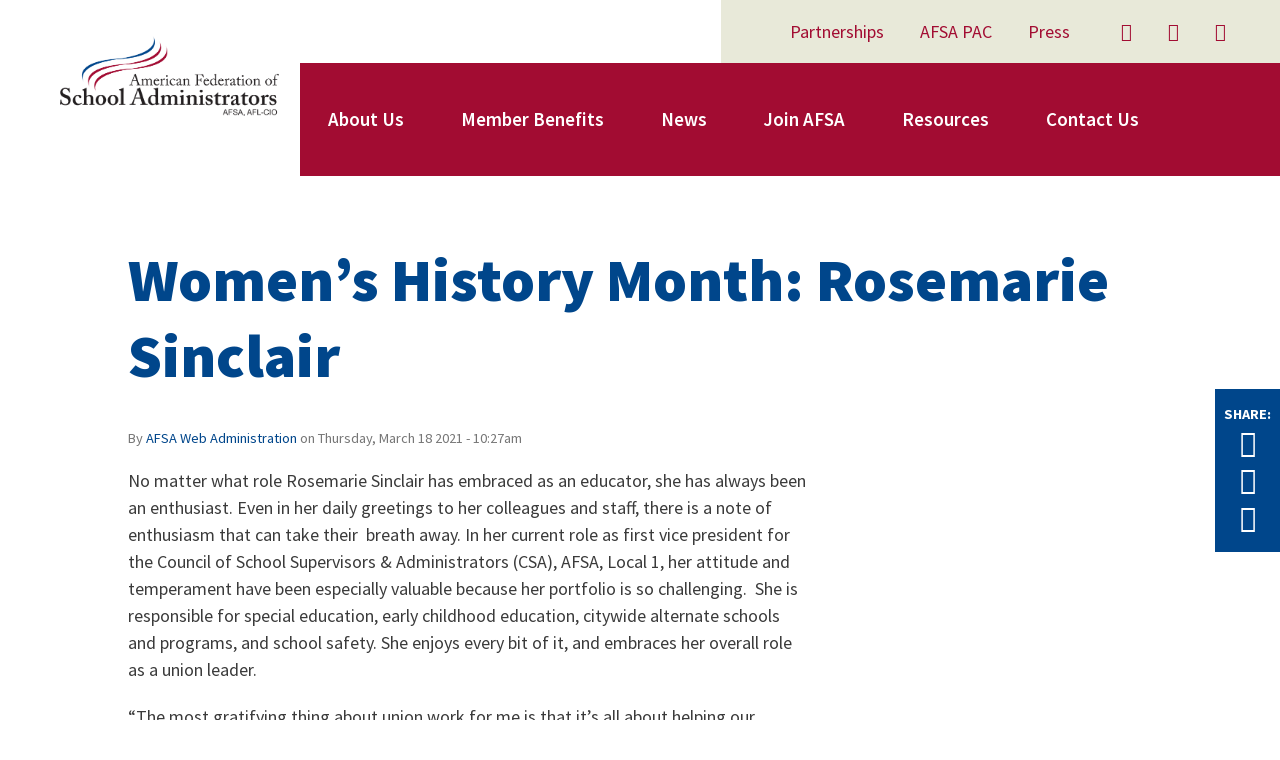

--- FILE ---
content_type: text/html; charset=utf-8
request_url: https://www.theschoolleader.org/news/women-s-history-month-rosemarie-sinclair
body_size: 26850
content:
<!DOCTYPE html>
<html xmlns="http://www.w3.org/1999/xhtml" xml:lang="en" version="XHTML+RDFa 1.0" dir="ltr"
  xmlns:og="http://ogp.me/ns#">

<head profile="http://www.w3.org/1999/xhtml/vocab">
  <meta http-equiv="Content-Type" content="text/html; charset=utf-8" /><script type="text/javascript">(window.NREUM||(NREUM={})).init={ajax:{deny_list:["bam.nr-data.net"]},feature_flags:["soft_nav"]};(window.NREUM||(NREUM={})).loader_config={licenseKey:"d30653c844",applicationID:"305476687",browserID:"305484161"};;/*! For license information please see nr-loader-rum-1.308.0.min.js.LICENSE.txt */
(()=>{var e,t,r={163:(e,t,r)=>{"use strict";r.d(t,{j:()=>E});var n=r(384),i=r(1741);var a=r(2555);r(860).K7.genericEvents;const s="experimental.resources",o="register",c=e=>{if(!e||"string"!=typeof e)return!1;try{document.createDocumentFragment().querySelector(e)}catch{return!1}return!0};var d=r(2614),u=r(944),l=r(8122);const f="[data-nr-mask]",g=e=>(0,l.a)(e,(()=>{const e={feature_flags:[],experimental:{allow_registered_children:!1,resources:!1},mask_selector:"*",block_selector:"[data-nr-block]",mask_input_options:{color:!1,date:!1,"datetime-local":!1,email:!1,month:!1,number:!1,range:!1,search:!1,tel:!1,text:!1,time:!1,url:!1,week:!1,textarea:!1,select:!1,password:!0}};return{ajax:{deny_list:void 0,block_internal:!0,enabled:!0,autoStart:!0},api:{get allow_registered_children(){return e.feature_flags.includes(o)||e.experimental.allow_registered_children},set allow_registered_children(t){e.experimental.allow_registered_children=t},duplicate_registered_data:!1},browser_consent_mode:{enabled:!1},distributed_tracing:{enabled:void 0,exclude_newrelic_header:void 0,cors_use_newrelic_header:void 0,cors_use_tracecontext_headers:void 0,allowed_origins:void 0},get feature_flags(){return e.feature_flags},set feature_flags(t){e.feature_flags=t},generic_events:{enabled:!0,autoStart:!0},harvest:{interval:30},jserrors:{enabled:!0,autoStart:!0},logging:{enabled:!0,autoStart:!0},metrics:{enabled:!0,autoStart:!0},obfuscate:void 0,page_action:{enabled:!0},page_view_event:{enabled:!0,autoStart:!0},page_view_timing:{enabled:!0,autoStart:!0},performance:{capture_marks:!1,capture_measures:!1,capture_detail:!0,resources:{get enabled(){return e.feature_flags.includes(s)||e.experimental.resources},set enabled(t){e.experimental.resources=t},asset_types:[],first_party_domains:[],ignore_newrelic:!0}},privacy:{cookies_enabled:!0},proxy:{assets:void 0,beacon:void 0},session:{expiresMs:d.wk,inactiveMs:d.BB},session_replay:{autoStart:!0,enabled:!1,preload:!1,sampling_rate:10,error_sampling_rate:100,collect_fonts:!1,inline_images:!1,fix_stylesheets:!0,mask_all_inputs:!0,get mask_text_selector(){return e.mask_selector},set mask_text_selector(t){c(t)?e.mask_selector="".concat(t,",").concat(f):""===t||null===t?e.mask_selector=f:(0,u.R)(5,t)},get block_class(){return"nr-block"},get ignore_class(){return"nr-ignore"},get mask_text_class(){return"nr-mask"},get block_selector(){return e.block_selector},set block_selector(t){c(t)?e.block_selector+=",".concat(t):""!==t&&(0,u.R)(6,t)},get mask_input_options(){return e.mask_input_options},set mask_input_options(t){t&&"object"==typeof t?e.mask_input_options={...t,password:!0}:(0,u.R)(7,t)}},session_trace:{enabled:!0,autoStart:!0},soft_navigations:{enabled:!0,autoStart:!0},spa:{enabled:!0,autoStart:!0},ssl:void 0,user_actions:{enabled:!0,elementAttributes:["id","className","tagName","type"]}}})());var p=r(6154),m=r(9324);let h=0;const v={buildEnv:m.F3,distMethod:m.Xs,version:m.xv,originTime:p.WN},b={consented:!1},y={appMetadata:{},get consented(){return this.session?.state?.consent||b.consented},set consented(e){b.consented=e},customTransaction:void 0,denyList:void 0,disabled:!1,harvester:void 0,isolatedBacklog:!1,isRecording:!1,loaderType:void 0,maxBytes:3e4,obfuscator:void 0,onerror:void 0,ptid:void 0,releaseIds:{},session:void 0,timeKeeper:void 0,registeredEntities:[],jsAttributesMetadata:{bytes:0},get harvestCount(){return++h}},_=e=>{const t=(0,l.a)(e,y),r=Object.keys(v).reduce((e,t)=>(e[t]={value:v[t],writable:!1,configurable:!0,enumerable:!0},e),{});return Object.defineProperties(t,r)};var w=r(5701);const x=e=>{const t=e.startsWith("http");e+="/",r.p=t?e:"https://"+e};var R=r(7836),k=r(3241);const A={accountID:void 0,trustKey:void 0,agentID:void 0,licenseKey:void 0,applicationID:void 0,xpid:void 0},S=e=>(0,l.a)(e,A),T=new Set;function E(e,t={},r,s){let{init:o,info:c,loader_config:d,runtime:u={},exposed:l=!0}=t;if(!c){const e=(0,n.pV)();o=e.init,c=e.info,d=e.loader_config}e.init=g(o||{}),e.loader_config=S(d||{}),c.jsAttributes??={},p.bv&&(c.jsAttributes.isWorker=!0),e.info=(0,a.D)(c);const f=e.init,m=[c.beacon,c.errorBeacon];T.has(e.agentIdentifier)||(f.proxy.assets&&(x(f.proxy.assets),m.push(f.proxy.assets)),f.proxy.beacon&&m.push(f.proxy.beacon),e.beacons=[...m],function(e){const t=(0,n.pV)();Object.getOwnPropertyNames(i.W.prototype).forEach(r=>{const n=i.W.prototype[r];if("function"!=typeof n||"constructor"===n)return;let a=t[r];e[r]&&!1!==e.exposed&&"micro-agent"!==e.runtime?.loaderType&&(t[r]=(...t)=>{const n=e[r](...t);return a?a(...t):n})})}(e),(0,n.US)("activatedFeatures",w.B)),u.denyList=[...f.ajax.deny_list||[],...f.ajax.block_internal?m:[]],u.ptid=e.agentIdentifier,u.loaderType=r,e.runtime=_(u),T.has(e.agentIdentifier)||(e.ee=R.ee.get(e.agentIdentifier),e.exposed=l,(0,k.W)({agentIdentifier:e.agentIdentifier,drained:!!w.B?.[e.agentIdentifier],type:"lifecycle",name:"initialize",feature:void 0,data:e.config})),T.add(e.agentIdentifier)}},384:(e,t,r)=>{"use strict";r.d(t,{NT:()=>s,US:()=>u,Zm:()=>o,bQ:()=>d,dV:()=>c,pV:()=>l});var n=r(6154),i=r(1863),a=r(1910);const s={beacon:"bam.nr-data.net",errorBeacon:"bam.nr-data.net"};function o(){return n.gm.NREUM||(n.gm.NREUM={}),void 0===n.gm.newrelic&&(n.gm.newrelic=n.gm.NREUM),n.gm.NREUM}function c(){let e=o();return e.o||(e.o={ST:n.gm.setTimeout,SI:n.gm.setImmediate||n.gm.setInterval,CT:n.gm.clearTimeout,XHR:n.gm.XMLHttpRequest,REQ:n.gm.Request,EV:n.gm.Event,PR:n.gm.Promise,MO:n.gm.MutationObserver,FETCH:n.gm.fetch,WS:n.gm.WebSocket},(0,a.i)(...Object.values(e.o))),e}function d(e,t){let r=o();r.initializedAgents??={},t.initializedAt={ms:(0,i.t)(),date:new Date},r.initializedAgents[e]=t}function u(e,t){o()[e]=t}function l(){return function(){let e=o();const t=e.info||{};e.info={beacon:s.beacon,errorBeacon:s.errorBeacon,...t}}(),function(){let e=o();const t=e.init||{};e.init={...t}}(),c(),function(){let e=o();const t=e.loader_config||{};e.loader_config={...t}}(),o()}},782:(e,t,r)=>{"use strict";r.d(t,{T:()=>n});const n=r(860).K7.pageViewTiming},860:(e,t,r)=>{"use strict";r.d(t,{$J:()=>u,K7:()=>c,P3:()=>d,XX:()=>i,Yy:()=>o,df:()=>a,qY:()=>n,v4:()=>s});const n="events",i="jserrors",a="browser/blobs",s="rum",o="browser/logs",c={ajax:"ajax",genericEvents:"generic_events",jserrors:i,logging:"logging",metrics:"metrics",pageAction:"page_action",pageViewEvent:"page_view_event",pageViewTiming:"page_view_timing",sessionReplay:"session_replay",sessionTrace:"session_trace",softNav:"soft_navigations",spa:"spa"},d={[c.pageViewEvent]:1,[c.pageViewTiming]:2,[c.metrics]:3,[c.jserrors]:4,[c.spa]:5,[c.ajax]:6,[c.sessionTrace]:7,[c.softNav]:8,[c.sessionReplay]:9,[c.logging]:10,[c.genericEvents]:11},u={[c.pageViewEvent]:s,[c.pageViewTiming]:n,[c.ajax]:n,[c.spa]:n,[c.softNav]:n,[c.metrics]:i,[c.jserrors]:i,[c.sessionTrace]:a,[c.sessionReplay]:a,[c.logging]:o,[c.genericEvents]:"ins"}},944:(e,t,r)=>{"use strict";r.d(t,{R:()=>i});var n=r(3241);function i(e,t){"function"==typeof console.debug&&(console.debug("New Relic Warning: https://github.com/newrelic/newrelic-browser-agent/blob/main/docs/warning-codes.md#".concat(e),t),(0,n.W)({agentIdentifier:null,drained:null,type:"data",name:"warn",feature:"warn",data:{code:e,secondary:t}}))}},1687:(e,t,r)=>{"use strict";r.d(t,{Ak:()=>d,Ze:()=>f,x3:()=>u});var n=r(3241),i=r(7836),a=r(3606),s=r(860),o=r(2646);const c={};function d(e,t){const r={staged:!1,priority:s.P3[t]||0};l(e),c[e].get(t)||c[e].set(t,r)}function u(e,t){e&&c[e]&&(c[e].get(t)&&c[e].delete(t),p(e,t,!1),c[e].size&&g(e))}function l(e){if(!e)throw new Error("agentIdentifier required");c[e]||(c[e]=new Map)}function f(e="",t="feature",r=!1){if(l(e),!e||!c[e].get(t)||r)return p(e,t);c[e].get(t).staged=!0,g(e)}function g(e){const t=Array.from(c[e]);t.every(([e,t])=>t.staged)&&(t.sort((e,t)=>e[1].priority-t[1].priority),t.forEach(([t])=>{c[e].delete(t),p(e,t)}))}function p(e,t,r=!0){const s=e?i.ee.get(e):i.ee,c=a.i.handlers;if(!s.aborted&&s.backlog&&c){if((0,n.W)({agentIdentifier:e,type:"lifecycle",name:"drain",feature:t}),r){const e=s.backlog[t],r=c[t];if(r){for(let t=0;e&&t<e.length;++t)m(e[t],r);Object.entries(r).forEach(([e,t])=>{Object.values(t||{}).forEach(t=>{t[0]?.on&&t[0]?.context()instanceof o.y&&t[0].on(e,t[1])})})}}s.isolatedBacklog||delete c[t],s.backlog[t]=null,s.emit("drain-"+t,[])}}function m(e,t){var r=e[1];Object.values(t[r]||{}).forEach(t=>{var r=e[0];if(t[0]===r){var n=t[1],i=e[3],a=e[2];n.apply(i,a)}})}},1738:(e,t,r)=>{"use strict";r.d(t,{U:()=>g,Y:()=>f});var n=r(3241),i=r(9908),a=r(1863),s=r(944),o=r(5701),c=r(3969),d=r(8362),u=r(860),l=r(4261);function f(e,t,r,a){const f=a||r;!f||f[e]&&f[e]!==d.d.prototype[e]||(f[e]=function(){(0,i.p)(c.xV,["API/"+e+"/called"],void 0,u.K7.metrics,r.ee),(0,n.W)({agentIdentifier:r.agentIdentifier,drained:!!o.B?.[r.agentIdentifier],type:"data",name:"api",feature:l.Pl+e,data:{}});try{return t.apply(this,arguments)}catch(e){(0,s.R)(23,e)}})}function g(e,t,r,n,s){const o=e.info;null===r?delete o.jsAttributes[t]:o.jsAttributes[t]=r,(s||null===r)&&(0,i.p)(l.Pl+n,[(0,a.t)(),t,r],void 0,"session",e.ee)}},1741:(e,t,r)=>{"use strict";r.d(t,{W:()=>a});var n=r(944),i=r(4261);class a{#e(e,...t){if(this[e]!==a.prototype[e])return this[e](...t);(0,n.R)(35,e)}addPageAction(e,t){return this.#e(i.hG,e,t)}register(e){return this.#e(i.eY,e)}recordCustomEvent(e,t){return this.#e(i.fF,e,t)}setPageViewName(e,t){return this.#e(i.Fw,e,t)}setCustomAttribute(e,t,r){return this.#e(i.cD,e,t,r)}noticeError(e,t){return this.#e(i.o5,e,t)}setUserId(e,t=!1){return this.#e(i.Dl,e,t)}setApplicationVersion(e){return this.#e(i.nb,e)}setErrorHandler(e){return this.#e(i.bt,e)}addRelease(e,t){return this.#e(i.k6,e,t)}log(e,t){return this.#e(i.$9,e,t)}start(){return this.#e(i.d3)}finished(e){return this.#e(i.BL,e)}recordReplay(){return this.#e(i.CH)}pauseReplay(){return this.#e(i.Tb)}addToTrace(e){return this.#e(i.U2,e)}setCurrentRouteName(e){return this.#e(i.PA,e)}interaction(e){return this.#e(i.dT,e)}wrapLogger(e,t,r){return this.#e(i.Wb,e,t,r)}measure(e,t){return this.#e(i.V1,e,t)}consent(e){return this.#e(i.Pv,e)}}},1863:(e,t,r)=>{"use strict";function n(){return Math.floor(performance.now())}r.d(t,{t:()=>n})},1910:(e,t,r)=>{"use strict";r.d(t,{i:()=>a});var n=r(944);const i=new Map;function a(...e){return e.every(e=>{if(i.has(e))return i.get(e);const t="function"==typeof e?e.toString():"",r=t.includes("[native code]"),a=t.includes("nrWrapper");return r||a||(0,n.R)(64,e?.name||t),i.set(e,r),r})}},2555:(e,t,r)=>{"use strict";r.d(t,{D:()=>o,f:()=>s});var n=r(384),i=r(8122);const a={beacon:n.NT.beacon,errorBeacon:n.NT.errorBeacon,licenseKey:void 0,applicationID:void 0,sa:void 0,queueTime:void 0,applicationTime:void 0,ttGuid:void 0,user:void 0,account:void 0,product:void 0,extra:void 0,jsAttributes:{},userAttributes:void 0,atts:void 0,transactionName:void 0,tNamePlain:void 0};function s(e){try{return!!e.licenseKey&&!!e.errorBeacon&&!!e.applicationID}catch(e){return!1}}const o=e=>(0,i.a)(e,a)},2614:(e,t,r)=>{"use strict";r.d(t,{BB:()=>s,H3:()=>n,g:()=>d,iL:()=>c,tS:()=>o,uh:()=>i,wk:()=>a});const n="NRBA",i="SESSION",a=144e5,s=18e5,o={STARTED:"session-started",PAUSE:"session-pause",RESET:"session-reset",RESUME:"session-resume",UPDATE:"session-update"},c={SAME_TAB:"same-tab",CROSS_TAB:"cross-tab"},d={OFF:0,FULL:1,ERROR:2}},2646:(e,t,r)=>{"use strict";r.d(t,{y:()=>n});class n{constructor(e){this.contextId=e}}},2843:(e,t,r)=>{"use strict";r.d(t,{G:()=>a,u:()=>i});var n=r(3878);function i(e,t=!1,r,i){(0,n.DD)("visibilitychange",function(){if(t)return void("hidden"===document.visibilityState&&e());e(document.visibilityState)},r,i)}function a(e,t,r){(0,n.sp)("pagehide",e,t,r)}},3241:(e,t,r)=>{"use strict";r.d(t,{W:()=>a});var n=r(6154);const i="newrelic";function a(e={}){try{n.gm.dispatchEvent(new CustomEvent(i,{detail:e}))}catch(e){}}},3606:(e,t,r)=>{"use strict";r.d(t,{i:()=>a});var n=r(9908);a.on=s;var i=a.handlers={};function a(e,t,r,a){s(a||n.d,i,e,t,r)}function s(e,t,r,i,a){a||(a="feature"),e||(e=n.d);var s=t[a]=t[a]||{};(s[r]=s[r]||[]).push([e,i])}},3878:(e,t,r)=>{"use strict";function n(e,t){return{capture:e,passive:!1,signal:t}}function i(e,t,r=!1,i){window.addEventListener(e,t,n(r,i))}function a(e,t,r=!1,i){document.addEventListener(e,t,n(r,i))}r.d(t,{DD:()=>a,jT:()=>n,sp:()=>i})},3969:(e,t,r)=>{"use strict";r.d(t,{TZ:()=>n,XG:()=>o,rs:()=>i,xV:()=>s,z_:()=>a});const n=r(860).K7.metrics,i="sm",a="cm",s="storeSupportabilityMetrics",o="storeEventMetrics"},4234:(e,t,r)=>{"use strict";r.d(t,{W:()=>a});var n=r(7836),i=r(1687);class a{constructor(e,t){this.agentIdentifier=e,this.ee=n.ee.get(e),this.featureName=t,this.blocked=!1}deregisterDrain(){(0,i.x3)(this.agentIdentifier,this.featureName)}}},4261:(e,t,r)=>{"use strict";r.d(t,{$9:()=>d,BL:()=>o,CH:()=>g,Dl:()=>_,Fw:()=>y,PA:()=>h,Pl:()=>n,Pv:()=>k,Tb:()=>l,U2:()=>a,V1:()=>R,Wb:()=>x,bt:()=>b,cD:()=>v,d3:()=>w,dT:()=>c,eY:()=>p,fF:()=>f,hG:()=>i,k6:()=>s,nb:()=>m,o5:()=>u});const n="api-",i="addPageAction",a="addToTrace",s="addRelease",o="finished",c="interaction",d="log",u="noticeError",l="pauseReplay",f="recordCustomEvent",g="recordReplay",p="register",m="setApplicationVersion",h="setCurrentRouteName",v="setCustomAttribute",b="setErrorHandler",y="setPageViewName",_="setUserId",w="start",x="wrapLogger",R="measure",k="consent"},5289:(e,t,r)=>{"use strict";r.d(t,{GG:()=>s,Qr:()=>c,sB:()=>o});var n=r(3878),i=r(6389);function a(){return"undefined"==typeof document||"complete"===document.readyState}function s(e,t){if(a())return e();const r=(0,i.J)(e),s=setInterval(()=>{a()&&(clearInterval(s),r())},500);(0,n.sp)("load",r,t)}function o(e){if(a())return e();(0,n.DD)("DOMContentLoaded",e)}function c(e){if(a())return e();(0,n.sp)("popstate",e)}},5607:(e,t,r)=>{"use strict";r.d(t,{W:()=>n});const n=(0,r(9566).bz)()},5701:(e,t,r)=>{"use strict";r.d(t,{B:()=>a,t:()=>s});var n=r(3241);const i=new Set,a={};function s(e,t){const r=t.agentIdentifier;a[r]??={},e&&"object"==typeof e&&(i.has(r)||(t.ee.emit("rumresp",[e]),a[r]=e,i.add(r),(0,n.W)({agentIdentifier:r,loaded:!0,drained:!0,type:"lifecycle",name:"load",feature:void 0,data:e})))}},6154:(e,t,r)=>{"use strict";r.d(t,{OF:()=>c,RI:()=>i,WN:()=>u,bv:()=>a,eN:()=>l,gm:()=>s,mw:()=>o,sb:()=>d});var n=r(1863);const i="undefined"!=typeof window&&!!window.document,a="undefined"!=typeof WorkerGlobalScope&&("undefined"!=typeof self&&self instanceof WorkerGlobalScope&&self.navigator instanceof WorkerNavigator||"undefined"!=typeof globalThis&&globalThis instanceof WorkerGlobalScope&&globalThis.navigator instanceof WorkerNavigator),s=i?window:"undefined"!=typeof WorkerGlobalScope&&("undefined"!=typeof self&&self instanceof WorkerGlobalScope&&self||"undefined"!=typeof globalThis&&globalThis instanceof WorkerGlobalScope&&globalThis),o=Boolean("hidden"===s?.document?.visibilityState),c=/iPad|iPhone|iPod/.test(s.navigator?.userAgent),d=c&&"undefined"==typeof SharedWorker,u=((()=>{const e=s.navigator?.userAgent?.match(/Firefox[/\s](\d+\.\d+)/);Array.isArray(e)&&e.length>=2&&e[1]})(),Date.now()-(0,n.t)()),l=()=>"undefined"!=typeof PerformanceNavigationTiming&&s?.performance?.getEntriesByType("navigation")?.[0]?.responseStart},6389:(e,t,r)=>{"use strict";function n(e,t=500,r={}){const n=r?.leading||!1;let i;return(...r)=>{n&&void 0===i&&(e.apply(this,r),i=setTimeout(()=>{i=clearTimeout(i)},t)),n||(clearTimeout(i),i=setTimeout(()=>{e.apply(this,r)},t))}}function i(e){let t=!1;return(...r)=>{t||(t=!0,e.apply(this,r))}}r.d(t,{J:()=>i,s:()=>n})},6630:(e,t,r)=>{"use strict";r.d(t,{T:()=>n});const n=r(860).K7.pageViewEvent},7699:(e,t,r)=>{"use strict";r.d(t,{It:()=>a,KC:()=>o,No:()=>i,qh:()=>s});var n=r(860);const i=16e3,a=1e6,s="SESSION_ERROR",o={[n.K7.logging]:!0,[n.K7.genericEvents]:!1,[n.K7.jserrors]:!1,[n.K7.ajax]:!1}},7836:(e,t,r)=>{"use strict";r.d(t,{P:()=>o,ee:()=>c});var n=r(384),i=r(8990),a=r(2646),s=r(5607);const o="nr@context:".concat(s.W),c=function e(t,r){var n={},s={},u={},l=!1;try{l=16===r.length&&d.initializedAgents?.[r]?.runtime.isolatedBacklog}catch(e){}var f={on:p,addEventListener:p,removeEventListener:function(e,t){var r=n[e];if(!r)return;for(var i=0;i<r.length;i++)r[i]===t&&r.splice(i,1)},emit:function(e,r,n,i,a){!1!==a&&(a=!0);if(c.aborted&&!i)return;t&&a&&t.emit(e,r,n);var o=g(n);m(e).forEach(e=>{e.apply(o,r)});var d=v()[s[e]];d&&d.push([f,e,r,o]);return o},get:h,listeners:m,context:g,buffer:function(e,t){const r=v();if(t=t||"feature",f.aborted)return;Object.entries(e||{}).forEach(([e,n])=>{s[n]=t,t in r||(r[t]=[])})},abort:function(){f._aborted=!0,Object.keys(f.backlog).forEach(e=>{delete f.backlog[e]})},isBuffering:function(e){return!!v()[s[e]]},debugId:r,backlog:l?{}:t&&"object"==typeof t.backlog?t.backlog:{},isolatedBacklog:l};return Object.defineProperty(f,"aborted",{get:()=>{let e=f._aborted||!1;return e||(t&&(e=t.aborted),e)}}),f;function g(e){return e&&e instanceof a.y?e:e?(0,i.I)(e,o,()=>new a.y(o)):new a.y(o)}function p(e,t){n[e]=m(e).concat(t)}function m(e){return n[e]||[]}function h(t){return u[t]=u[t]||e(f,t)}function v(){return f.backlog}}(void 0,"globalEE"),d=(0,n.Zm)();d.ee||(d.ee=c)},8122:(e,t,r)=>{"use strict";r.d(t,{a:()=>i});var n=r(944);function i(e,t){try{if(!e||"object"!=typeof e)return(0,n.R)(3);if(!t||"object"!=typeof t)return(0,n.R)(4);const r=Object.create(Object.getPrototypeOf(t),Object.getOwnPropertyDescriptors(t)),a=0===Object.keys(r).length?e:r;for(let s in a)if(void 0!==e[s])try{if(null===e[s]){r[s]=null;continue}Array.isArray(e[s])&&Array.isArray(t[s])?r[s]=Array.from(new Set([...e[s],...t[s]])):"object"==typeof e[s]&&"object"==typeof t[s]?r[s]=i(e[s],t[s]):r[s]=e[s]}catch(e){r[s]||(0,n.R)(1,e)}return r}catch(e){(0,n.R)(2,e)}}},8362:(e,t,r)=>{"use strict";r.d(t,{d:()=>a});var n=r(9566),i=r(1741);class a extends i.W{agentIdentifier=(0,n.LA)(16)}},8374:(e,t,r)=>{r.nc=(()=>{try{return document?.currentScript?.nonce}catch(e){}return""})()},8990:(e,t,r)=>{"use strict";r.d(t,{I:()=>i});var n=Object.prototype.hasOwnProperty;function i(e,t,r){if(n.call(e,t))return e[t];var i=r();if(Object.defineProperty&&Object.keys)try{return Object.defineProperty(e,t,{value:i,writable:!0,enumerable:!1}),i}catch(e){}return e[t]=i,i}},9324:(e,t,r)=>{"use strict";r.d(t,{F3:()=>i,Xs:()=>a,xv:()=>n});const n="1.308.0",i="PROD",a="CDN"},9566:(e,t,r)=>{"use strict";r.d(t,{LA:()=>o,bz:()=>s});var n=r(6154);const i="xxxxxxxx-xxxx-4xxx-yxxx-xxxxxxxxxxxx";function a(e,t){return e?15&e[t]:16*Math.random()|0}function s(){const e=n.gm?.crypto||n.gm?.msCrypto;let t,r=0;return e&&e.getRandomValues&&(t=e.getRandomValues(new Uint8Array(30))),i.split("").map(e=>"x"===e?a(t,r++).toString(16):"y"===e?(3&a()|8).toString(16):e).join("")}function o(e){const t=n.gm?.crypto||n.gm?.msCrypto;let r,i=0;t&&t.getRandomValues&&(r=t.getRandomValues(new Uint8Array(e)));const s=[];for(var o=0;o<e;o++)s.push(a(r,i++).toString(16));return s.join("")}},9908:(e,t,r)=>{"use strict";r.d(t,{d:()=>n,p:()=>i});var n=r(7836).ee.get("handle");function i(e,t,r,i,a){a?(a.buffer([e],i),a.emit(e,t,r)):(n.buffer([e],i),n.emit(e,t,r))}}},n={};function i(e){var t=n[e];if(void 0!==t)return t.exports;var a=n[e]={exports:{}};return r[e](a,a.exports,i),a.exports}i.m=r,i.d=(e,t)=>{for(var r in t)i.o(t,r)&&!i.o(e,r)&&Object.defineProperty(e,r,{enumerable:!0,get:t[r]})},i.f={},i.e=e=>Promise.all(Object.keys(i.f).reduce((t,r)=>(i.f[r](e,t),t),[])),i.u=e=>"nr-rum-1.308.0.min.js",i.o=(e,t)=>Object.prototype.hasOwnProperty.call(e,t),e={},t="NRBA-1.308.0.PROD:",i.l=(r,n,a,s)=>{if(e[r])e[r].push(n);else{var o,c;if(void 0!==a)for(var d=document.getElementsByTagName("script"),u=0;u<d.length;u++){var l=d[u];if(l.getAttribute("src")==r||l.getAttribute("data-webpack")==t+a){o=l;break}}if(!o){c=!0;var f={296:"sha512-+MIMDsOcckGXa1EdWHqFNv7P+JUkd5kQwCBr3KE6uCvnsBNUrdSt4a/3/L4j4TxtnaMNjHpza2/erNQbpacJQA=="};(o=document.createElement("script")).charset="utf-8",i.nc&&o.setAttribute("nonce",i.nc),o.setAttribute("data-webpack",t+a),o.src=r,0!==o.src.indexOf(window.location.origin+"/")&&(o.crossOrigin="anonymous"),f[s]&&(o.integrity=f[s])}e[r]=[n];var g=(t,n)=>{o.onerror=o.onload=null,clearTimeout(p);var i=e[r];if(delete e[r],o.parentNode&&o.parentNode.removeChild(o),i&&i.forEach(e=>e(n)),t)return t(n)},p=setTimeout(g.bind(null,void 0,{type:"timeout",target:o}),12e4);o.onerror=g.bind(null,o.onerror),o.onload=g.bind(null,o.onload),c&&document.head.appendChild(o)}},i.r=e=>{"undefined"!=typeof Symbol&&Symbol.toStringTag&&Object.defineProperty(e,Symbol.toStringTag,{value:"Module"}),Object.defineProperty(e,"__esModule",{value:!0})},i.p="https://js-agent.newrelic.com/",(()=>{var e={374:0,840:0};i.f.j=(t,r)=>{var n=i.o(e,t)?e[t]:void 0;if(0!==n)if(n)r.push(n[2]);else{var a=new Promise((r,i)=>n=e[t]=[r,i]);r.push(n[2]=a);var s=i.p+i.u(t),o=new Error;i.l(s,r=>{if(i.o(e,t)&&(0!==(n=e[t])&&(e[t]=void 0),n)){var a=r&&("load"===r.type?"missing":r.type),s=r&&r.target&&r.target.src;o.message="Loading chunk "+t+" failed: ("+a+": "+s+")",o.name="ChunkLoadError",o.type=a,o.request=s,n[1](o)}},"chunk-"+t,t)}};var t=(t,r)=>{var n,a,[s,o,c]=r,d=0;if(s.some(t=>0!==e[t])){for(n in o)i.o(o,n)&&(i.m[n]=o[n]);if(c)c(i)}for(t&&t(r);d<s.length;d++)a=s[d],i.o(e,a)&&e[a]&&e[a][0](),e[a]=0},r=self["webpackChunk:NRBA-1.308.0.PROD"]=self["webpackChunk:NRBA-1.308.0.PROD"]||[];r.forEach(t.bind(null,0)),r.push=t.bind(null,r.push.bind(r))})(),(()=>{"use strict";i(8374);var e=i(8362),t=i(860);const r=Object.values(t.K7);var n=i(163);var a=i(9908),s=i(1863),o=i(4261),c=i(1738);var d=i(1687),u=i(4234),l=i(5289),f=i(6154),g=i(944),p=i(384);const m=e=>f.RI&&!0===e?.privacy.cookies_enabled;function h(e){return!!(0,p.dV)().o.MO&&m(e)&&!0===e?.session_trace.enabled}var v=i(6389),b=i(7699);class y extends u.W{constructor(e,t){super(e.agentIdentifier,t),this.agentRef=e,this.abortHandler=void 0,this.featAggregate=void 0,this.loadedSuccessfully=void 0,this.onAggregateImported=new Promise(e=>{this.loadedSuccessfully=e}),this.deferred=Promise.resolve(),!1===e.init[this.featureName].autoStart?this.deferred=new Promise((t,r)=>{this.ee.on("manual-start-all",(0,v.J)(()=>{(0,d.Ak)(e.agentIdentifier,this.featureName),t()}))}):(0,d.Ak)(e.agentIdentifier,t)}importAggregator(e,t,r={}){if(this.featAggregate)return;const n=async()=>{let n;await this.deferred;try{if(m(e.init)){const{setupAgentSession:t}=await i.e(296).then(i.bind(i,3305));n=t(e)}}catch(e){(0,g.R)(20,e),this.ee.emit("internal-error",[e]),(0,a.p)(b.qh,[e],void 0,this.featureName,this.ee)}try{if(!this.#t(this.featureName,n,e.init))return(0,d.Ze)(this.agentIdentifier,this.featureName),void this.loadedSuccessfully(!1);const{Aggregate:i}=await t();this.featAggregate=new i(e,r),e.runtime.harvester.initializedAggregates.push(this.featAggregate),this.loadedSuccessfully(!0)}catch(e){(0,g.R)(34,e),this.abortHandler?.(),(0,d.Ze)(this.agentIdentifier,this.featureName,!0),this.loadedSuccessfully(!1),this.ee&&this.ee.abort()}};f.RI?(0,l.GG)(()=>n(),!0):n()}#t(e,r,n){if(this.blocked)return!1;switch(e){case t.K7.sessionReplay:return h(n)&&!!r;case t.K7.sessionTrace:return!!r;default:return!0}}}var _=i(6630),w=i(2614),x=i(3241);class R extends y{static featureName=_.T;constructor(e){var t;super(e,_.T),this.setupInspectionEvents(e.agentIdentifier),t=e,(0,c.Y)(o.Fw,function(e,r){"string"==typeof e&&("/"!==e.charAt(0)&&(e="/"+e),t.runtime.customTransaction=(r||"http://custom.transaction")+e,(0,a.p)(o.Pl+o.Fw,[(0,s.t)()],void 0,void 0,t.ee))},t),this.importAggregator(e,()=>i.e(296).then(i.bind(i,3943)))}setupInspectionEvents(e){const t=(t,r)=>{t&&(0,x.W)({agentIdentifier:e,timeStamp:t.timeStamp,loaded:"complete"===t.target.readyState,type:"window",name:r,data:t.target.location+""})};(0,l.sB)(e=>{t(e,"DOMContentLoaded")}),(0,l.GG)(e=>{t(e,"load")}),(0,l.Qr)(e=>{t(e,"navigate")}),this.ee.on(w.tS.UPDATE,(t,r)=>{(0,x.W)({agentIdentifier:e,type:"lifecycle",name:"session",data:r})})}}class k extends e.d{constructor(e){var t;(super(),f.gm)?(this.features={},(0,p.bQ)(this.agentIdentifier,this),this.desiredFeatures=new Set(e.features||[]),this.desiredFeatures.add(R),(0,n.j)(this,e,e.loaderType||"agent"),t=this,(0,c.Y)(o.cD,function(e,r,n=!1){if("string"==typeof e){if(["string","number","boolean"].includes(typeof r)||null===r)return(0,c.U)(t,e,r,o.cD,n);(0,g.R)(40,typeof r)}else(0,g.R)(39,typeof e)},t),function(e){(0,c.Y)(o.Dl,function(t,r=!1){if("string"!=typeof t&&null!==t)return void(0,g.R)(41,typeof t);const n=e.info.jsAttributes["enduser.id"];r&&null!=n&&n!==t?(0,a.p)(o.Pl+"setUserIdAndResetSession",[t],void 0,"session",e.ee):(0,c.U)(e,"enduser.id",t,o.Dl,!0)},e)}(this),function(e){(0,c.Y)(o.nb,function(t){if("string"==typeof t||null===t)return(0,c.U)(e,"application.version",t,o.nb,!1);(0,g.R)(42,typeof t)},e)}(this),function(e){(0,c.Y)(o.d3,function(){e.ee.emit("manual-start-all")},e)}(this),function(e){(0,c.Y)(o.Pv,function(t=!0){if("boolean"==typeof t){if((0,a.p)(o.Pl+o.Pv,[t],void 0,"session",e.ee),e.runtime.consented=t,t){const t=e.features.page_view_event;t.onAggregateImported.then(e=>{const r=t.featAggregate;e&&!r.sentRum&&r.sendRum()})}}else(0,g.R)(65,typeof t)},e)}(this),this.run()):(0,g.R)(21)}get config(){return{info:this.info,init:this.init,loader_config:this.loader_config,runtime:this.runtime}}get api(){return this}run(){try{const e=function(e){const t={};return r.forEach(r=>{t[r]=!!e[r]?.enabled}),t}(this.init),n=[...this.desiredFeatures];n.sort((e,r)=>t.P3[e.featureName]-t.P3[r.featureName]),n.forEach(r=>{if(!e[r.featureName]&&r.featureName!==t.K7.pageViewEvent)return;if(r.featureName===t.K7.spa)return void(0,g.R)(67);const n=function(e){switch(e){case t.K7.ajax:return[t.K7.jserrors];case t.K7.sessionTrace:return[t.K7.ajax,t.K7.pageViewEvent];case t.K7.sessionReplay:return[t.K7.sessionTrace];case t.K7.pageViewTiming:return[t.K7.pageViewEvent];default:return[]}}(r.featureName).filter(e=>!(e in this.features));n.length>0&&(0,g.R)(36,{targetFeature:r.featureName,missingDependencies:n}),this.features[r.featureName]=new r(this)})}catch(e){(0,g.R)(22,e);for(const e in this.features)this.features[e].abortHandler?.();const t=(0,p.Zm)();delete t.initializedAgents[this.agentIdentifier]?.features,delete this.sharedAggregator;return t.ee.get(this.agentIdentifier).abort(),!1}}}var A=i(2843),S=i(782);class T extends y{static featureName=S.T;constructor(e){super(e,S.T),f.RI&&((0,A.u)(()=>(0,a.p)("docHidden",[(0,s.t)()],void 0,S.T,this.ee),!0),(0,A.G)(()=>(0,a.p)("winPagehide",[(0,s.t)()],void 0,S.T,this.ee)),this.importAggregator(e,()=>i.e(296).then(i.bind(i,2117))))}}var E=i(3969);class I extends y{static featureName=E.TZ;constructor(e){super(e,E.TZ),f.RI&&document.addEventListener("securitypolicyviolation",e=>{(0,a.p)(E.xV,["Generic/CSPViolation/Detected"],void 0,this.featureName,this.ee)}),this.importAggregator(e,()=>i.e(296).then(i.bind(i,9623)))}}new k({features:[R,T,I],loaderType:"lite"})})()})();</script>
<script type="text/javascript">dataLayer = [{"drupalLanguage":"en","drupalCountry":"US","entityLanguage":"und","entityTnid":"0","entityVid":"21222","entityName":"afsaadmin","entityUid":"7","entityCreated":"1616077620","entityStatus":"1","entityType":"node","entityBundle":"article","entityId":"17939","entityLabel":"Women\u2019s History Month: Rosemarie Sinclair","entityTaxonomy":{"syndication":{"31":"All Sites"}},"userUid":0,"site_name":"AFSA","site_id":"45"}];</script>
<link rel="shortcut icon" href="https://www.theschoolleader.org/sites/all/themes/custom/oa_kobol/favicon.ico" type="image/vnd.microsoft.icon" />
<meta name="viewport" content="width=device-width, initial-scale=1.0" />
<meta name="description" content="No matter what role Rosemarie Sinclair has embraced as an educator, she has always been an enthusiast. Even in her daily greetings to her colleagues and staff, there is a note of enthusiasm that can take their breath away. In her current role as first vice president for the Council of School Supervisors &amp; Administrators (CSA), AFSA, Local 1, her attitude and temperament have" />
<link rel="canonical" href="https://www.theschoolleader.org/news/women-s-history-month-rosemarie-sinclair" />
<meta name="generator" content="Drupal 7 (http://drupal.org)" />
<link rel="shortlink" href="https://www.theschoolleader.org/news/women-s-history-month-rosemarie-sinclair" />
<meta property="og:site_name" content="American Federation of School Administrators" />
<meta property="og:type" content="article" />
<meta property="og:title" content="Women’s History Month: Rosemarie Sinclair" />
<meta property="og:url" content="https://www.theschoolleader.org/news/women-s-history-month-rosemarie-sinclair" />
<meta property="og:description" content="No matter what role Rosemarie Sinclair has embraced as an educator, she has always been an enthusiast. Even in her daily greetings to her colleagues and staff, there is a note of enthusiasm that can take their breath away. In her current role as first vice president for the Council of School Supervisors &amp; Administrators (CSA), AFSA, Local 1, her attitude and temperament have been especially valuable because her portfolio is so challenging. She is responsible for special education, early childhood education, citywide alternate schools and programs, and school safety." />
<meta property="og:updated_time" content="2021-03-19T10:30:33-04:00" />
<meta property="og:image" content="https://www.theschoolleader.org/sites/default/files/article/featured/headshot.jpg" />
<meta property="og:image" content="https://www.theschoolleader.org/" />
<meta property="og:image" content="https://www.theschoolleader.org/" />
<meta property="og:image" content="https://www.theschoolleader.org/" />
<meta name="twitter:card" content="summary" />
<meta name="twitter:url" content="https://www.theschoolleader.org/news/women-s-history-month-rosemarie-sinclair" />
<meta name="twitter:title" content="Women’s History Month: Rosemarie Sinclair" />
<meta name="twitter:description" content="No matter what role Rosemarie Sinclair has embraced as an educator, she has always been an enthusiast. Even in her daily greetings to her colleagues and staff, there is a note of enthusiasm that can" />
<meta name="twitter:image" content="https://www.theschoolleader.org/sites/default/files/article/featured/headshot.jpg" />
<meta property="article:published_time" content="2021-03-18T10:27:00-04:00" />
<meta property="article:modified_time" content="2021-03-19T10:30:33-04:00" />
  <title>Women’s History Month: Rosemarie Sinclair | American Federation of School Administrators</title>
  <link type="text/css" rel="stylesheet" href="https://www.theschoolleader.org/sites/default/files/css/css_kShW4RPmRstZ3SpIC-ZvVGNFVAi0WEMuCnI0ZkYIaFw.css" media="all" />
<link type="text/css" rel="stylesheet" href="https://www.theschoolleader.org/sites/default/files/css/css_XViVGGm6e6UxRXA7ecrx-CWBMhBEq7W6CwvBw6mEzWs.css" media="all" />
<link type="text/css" rel="stylesheet" href="https://www.theschoolleader.org/sites/default/files/css/css_gBynRLMkurISAoIeMlbmv2gsAZWl5sKPZcept3lG_dk.css" media="all" />
<link type="text/css" rel="stylesheet" href="https://www.theschoolleader.org/sites/default/files/css/css_AbpHGcgLb-kRsJGnwFEktk7uzpZOCcBY74-YBdrKVGs.css" media="screen" />
<link type="text/css" rel="stylesheet" href="https://www.theschoolleader.org/sites/default/files/css/css_zapXfgD2eH7_tOCTMoWvyX0w6scvryWYwXd2LBJ1ZWU.css" media="all" />
<link type="text/css" rel="stylesheet" href="https://www.theschoolleader.org/sites/default/files/css/css_n_ytA67dq5YZtg6xov5wS-qLaQz2r3IMNJb5zG6MTTg.css" media="all" />
<link type="text/css" rel="stylesheet" href="https://www.theschoolleader.org/sites/default/files/css/css_3fJzszyFAm9htwLE0ghYOmuKz_56hpwAWqzjrT-aAcY.css" media="all" />
<link type="text/css" rel="stylesheet" href="https://www.theschoolleader.org/sites/default/files/css/css_AbpHGcgLb-kRsJGnwFEktk7uzpZOCcBY74-YBdrKVGs.css" media="print" />
<link type="text/css" rel="stylesheet" href="https://www.theschoolleader.org/sites/default/files/colorizer/oa_kobol_45-6a26e6de.css" media="all" />
<link type="text/css" rel="stylesheet" href="https://www.theschoolleader.org/sites/all/themes/custom/oa_kobol/assets/extra_css/afsa-main.css" media="all" />
<link type="text/css" rel="stylesheet" href="https://www.theschoolleader.org/sites/default/files/css/css_PxsPpITToy8ZnO0bJDA1TEC6bbFpGTfSWr2ZP8LuFYo.css" media="all" />
  <script type="text/javascript">
<!--//--><![CDATA[//><!--
(function(w,d,s,l,i){w[l]=w[l]||[];w[l].push({'gtm.start':new Date().getTime(),event:'gtm.js'});var f=d.getElementsByTagName(s)[0];var j=d.createElement(s);var dl=l!='dataLayer'?'&l='+l:'';j.type='text/javascript';j.src='//www.googletagmanager.com/gtm.js?id='+i+dl+'';j.async=true;f.parentNode.insertBefore(j,f);})(window,document,'script','dataLayer','GTM-K6HNJ6R');
//--><!]]>
</script>
<script type="text/javascript" src="https://www.theschoolleader.org/sites/default/files/js/js_qz2-FcGxEx_5m7b4sS80e7lcw0w7l_fehYAKeI1y878.js"></script>
<script type="text/javascript" src="https://www.theschoolleader.org/sites/default/files/js/js_CdXw96B0DLN1l0BaRd88ZOvevALn_Tp2tI2391jU_xA.js"></script>
<script type="text/javascript" src="https://www.theschoolleader.org/sites/default/files/js/js_ZncA7VnQc-BDpDM8_DXQCmhuSmKCr8KicoPHSWKjwOM.js"></script>
<script type="text/javascript" src="https://www.theschoolleader.org/sites/default/files/js/js_EixVxpwtQ0M0-tE8Sqs0QTH1xDpZPZRlkm1bURcUMXk.js"></script>
<script type="text/javascript" src="https://www.theschoolleader.org/sites/default/files/js/js_CEE8VhBVIRZBILCu_CkPF7KsZ2Fw88OXR73Fhf6JKwI.js"></script>
<script type="text/javascript" src="https://www.theschoolleader.org/sites/default/files/js/js_AUuuNJwZH0hNueaBxnds38CtijUJAO_gRPRbWUyp3ew.js"></script>
<script type="text/javascript">
<!--//--><![CDATA[//><!--
jQuery.extend(Drupal.settings, {"basePath":"\/","pathPrefix":"","ajaxPageState":{"theme":"oa_kobol","theme_token":"l2FhQsBXAuuAfMiNVOZg9LBQUdLz36uO48BhyR0-DFA","jquery_version":"1.10","js":{"profiles\/openatrium\/modules\/panopoly\/panopoly_widgets\/panopoly-widgets.js":1,"profiles\/openatrium\/modules\/panopoly\/panopoly_widgets\/panopoly-widgets-spotlight.js":1,"0":1,"profiles\/openatrium\/modules\/contrib\/jquery_update\/replace\/jquery\/1.10\/jquery.min.js":1,"misc\/jquery-extend-3.4.0.js":1,"misc\/jquery-html-prefilter-3.5.0-backport.js":1,"misc\/jquery.once.js":1,"misc\/drupal.js":1,"sites\/all\/libraries\/yepnope\/yepnope.1.5.4-min.js":1,"sites\/all\/libraries\/bootstrap\/js\/bootstrap.min.js":1,"profiles\/openatrium\/modules\/contrib\/jquery_update\/replace\/ui\/ui\/minified\/jquery.ui.core.min.js":1,"profiles\/openatrium\/modules\/contrib\/jquery_update\/replace\/ui\/ui\/minified\/jquery.ui.widget.min.js":1,"profiles\/openatrium\/modules\/contrib\/media\/js\/media.core.js":1,"profiles\/openatrium\/modules\/contrib\/jquery_update\/replace\/ui\/ui\/minified\/jquery.ui.tabs.min.js":1,"profiles\/openatrium\/modules\/contrib\/jquery_update\/replace\/ui\/ui\/minified\/jquery.ui.accordion.min.js":1,"profiles\/openatrium\/modules\/contrib\/jquery_update\/replace\/ui\/ui\/minified\/jquery.ui.mouse.min.js":1,"profiles\/openatrium\/modules\/contrib\/jquery_update\/replace\/ui\/ui\/minified\/jquery.ui.resizable.min.js":1,"profiles\/openatrium\/modules\/contrib\/jquery_update\/replace\/ui\/ui\/minified\/jquery.ui.draggable.min.js":1,"profiles\/openatrium\/modules\/contrib\/jquery_update\/replace\/ui\/ui\/minified\/jquery.ui.button.min.js":1,"profiles\/openatrium\/modules\/contrib\/jquery_update\/replace\/ui\/ui\/minified\/jquery.ui.position.min.js":1,"profiles\/openatrium\/modules\/contrib\/jquery_update\/replace\/ui\/ui\/minified\/jquery.ui.dialog.min.js":1,"profiles\/openatrium\/modules\/contrib\/media\/js\/util\/json2.js":1,"profiles\/openatrium\/modules\/contrib\/media\/js\/util\/ba-debug.min.js":1,"profiles\/openatrium\/modules\/contrib\/jquery_update\/replace\/ui\/external\/jquery.cookie.js":1,"profiles\/openatrium\/modules\/contrib\/jquery_update\/replace\/misc\/jquery.form.min.js":1,"misc\/form.js":1,"misc\/ajax.js":1,"profiles\/openatrium\/modules\/contrib\/jquery_update\/js\/jquery_update.js":1,"sites\/all\/modules\/contrib\/honeypot\/js\/honeypot.js":1,"profiles\/openatrium\/modules\/panopoly\/panopoly_images\/panopoly-images.js":1,"profiles\/openatrium\/modules\/contrib\/media_colorbox\/media_colorbox.js":1,"sites\/all\/modules\/contrib\/og\/og_context\/js\/og_context.ajax.js":1,"profiles\/openatrium\/modules\/panopoly\/panopoly_admin\/panopoly-admin.js":1,"sites\/all\/modules\/contrib\/panopoly_magic\/panopoly-magic.js":1,"profiles\/openatrium\/modules\/panopoly\/panopoly_theme\/js\/panopoly-accordion.js":1,"profiles\/openatrium\/modules\/contrib\/caption_filter\/js\/caption-filter.js":1,"sites\/all\/libraries\/colorbox\/jquery.colorbox-min.js":1,"profiles\/openatrium\/modules\/contrib\/colorbox\/js\/colorbox.js":1,"profiles\/openatrium\/modules\/contrib\/dhtml_menu\/dhtml_menu.js":1,"sites\/all\/libraries\/jquery.imagesloaded\/jquery.imagesloaded.min.js":1,"profiles\/openatrium\/modules\/contrib\/oa_responsive_regions\/js\/oa_responsive_regions.js":1,"profiles\/openatrium\/modules\/contrib\/media\/js\/media.popups.js":1,"misc\/progress.js":1,"profiles\/openatrium\/modules\/apps\/oa_files\/js\/upload.js":1,"sites\/all\/modules\/contrib\/extlink\/js\/extlink.js":1,"sites\/all\/modules\/contrib\/datalayer\/datalayer.js":1,"profiles\/openatrium\/modules\/apps\/oa_appearance\/oa_appearance.js":1,"profiles\/openatrium\/modules\/apps\/oa_toolbar\/js\/oa-toolbar.js":1,"profiles\/openatrium\/themes\/oa_basetheme\/assets\/js\/radix.script.js":1,"profiles\/openatrium\/themes\/oa_basetheme\/assets\/js\/oa_basetheme.script.min.js":1,"sites\/all\/themes\/custom\/oa_kobol\/assets\/js\/oa_kobol.script.min.js":1,"profiles\/openatrium\/themes\/oa_basetheme\/assets\/js\/oa_basetheme.progress.js":1},"css":{"modules\/system\/system.base.css":1,"modules\/system\/system.messages.css":1,"modules\/system\/system.theme.css":1,"misc\/ui\/jquery.ui.theme.css":1,"misc\/ui\/jquery.ui.accordion.css":1,"profiles\/openatrium\/modules\/contrib\/media\/css\/media.css":1,"profiles\/openatrium\/modules\/contrib\/contextual_tabs\/contextual_tabs.css":1,"profiles\/openatrium\/modules\/contrib\/date\/date_api\/date.css":1,"profiles\/openatrium\/modules\/contrib\/date\/date_popup\/themes\/datepicker.1.7.css":1,"profiles\/openatrium\/modules\/contrib\/date\/date_repeat_field\/date_repeat_field.css":1,"sites\/all\/modules\/contrib\/esign\/css\/esign.css":1,"modules\/field\/theme\/field.css":1,"modules\/node\/node.css":1,"profiles\/openatrium\/modules\/apps\/oa_appearance\/oa_appearance.css":1,"profiles\/openatrium\/modules\/contrib\/oa_core\/css\/oa_core.css":1,"profiles\/openatrium\/modules\/contrib\/oa_core\/modules\/oa_diff\/oa_diff.css":1,"profiles\/openatrium\/modules\/apps\/oa_events\/oa-events.css":1,"profiles\/openatrium\/modules\/apps\/oa_media\/oa_media.css":1,"profiles\/openatrium\/modules\/apps\/oa_related\/oa_related.css":1,"profiles\/openatrium\/modules\/contrib\/oa_core\/modules\/oa_river\/oa_river.css":1,"profiles\/openatrium\/modules\/apps\/oa_subspaces\/oa-subspaces.css":1,"profiles\/openatrium\/modules\/contrib\/oa_core\/modules\/oa_teams\/oa_teams.css":1,"profiles\/openatrium\/modules\/apps\/oa_toolbar\/css\/oa_toolbar.css":1,"profiles\/openatrium\/modules\/contrib\/oa_core\/modules\/oa_widgets\/oa_widgets.css":1,"profiles\/openatrium\/modules\/apps\/oa_wiki\/oa_wiki.css":1,"profiles\/openatrium\/modules\/panopoly\/panopoly_admin\/panopoly-admin-navbar.css":1,"profiles\/openatrium\/modules\/panopoly\/panopoly_core\/css\/panopoly-dropbutton.css":1,"sites\/all\/modules\/contrib\/panopoly_magic\/css\/panopoly-magic.css":1,"profiles\/openatrium\/modules\/panopoly\/panopoly_theme\/css\/panopoly-featured.css":1,"profiles\/openatrium\/modules\/panopoly\/panopoly_theme\/css\/panopoly-accordian.css":1,"profiles\/openatrium\/modules\/panopoly\/panopoly_theme\/css\/panopoly-layouts.css":1,"profiles\/openatrium\/modules\/panopoly\/panopoly_widgets\/panopoly-widgets.css":1,"profiles\/openatrium\/modules\/panopoly\/panopoly_widgets\/panopoly-widgets-spotlight.css":1,"profiles\/openatrium\/modules\/panopoly\/panopoly_wysiwyg\/panopoly-wysiwyg.css":1,"profiles\/openatrium\/modules\/contrib\/radix_layouts\/radix_layouts.css":1,"modules\/search\/search.css":1,"modules\/user\/user.css":1,"sites\/all\/modules\/contrib\/extlink\/css\/extlink.css":1,"profiles\/openatrium\/modules\/contrib\/views\/css\/views.css":1,"profiles\/openatrium\/modules\/contrib\/caption_filter\/caption-filter.css":1,"profiles\/openatrium\/modules\/contrib\/media\/modules\/media_wysiwyg\/css\/media_wysiwyg.base.css":1,"sites\/all\/libraries\/colorbox\/example1\/colorbox.css":1,"profiles\/openatrium\/modules\/contrib\/ctools\/css\/ctools.css":1,"profiles\/openatrium\/modules\/contrib\/dhtml_menu\/dhtml_menu.css":1,"profiles\/openatrium\/modules\/contrib\/panels\/css\/panels.css":1,"profiles\/openatrium\/modules\/contrib\/oa_responsive_regions\/css\/oa_responsive_regions.css":1,"public:\/\/honeypot\/honeypot.css":1,"profiles\/openatrium\/modules\/apps\/oa_site_layout\/oa_site_layout.css":1,"profiles\/openatrium\/themes\/oa_basetheme\/assets\/css\/fontawesome_3.2.1.css":1,"profiles\/openatrium\/themes\/oa_basetheme\/assets\/css\/oa_basetheme.style.css":1,"sites\/all\/themes\/custom\/oa_kobol\/assets\/fonts\/font_squirrel.css":1,"sites\/all\/themes\/custom\/oa_kobol\/assets\/css\/oa_kobol.style.css":1,"sites\/all\/themes\/custom\/oa_kobol\/assets\/css\/print.css":1,"https:\/\/www.theschoolleader.org\/sites\/default\/files\/colorizer\/oa_kobol_45-6a26e6de.css":1,"https:\/\/www.theschoolleader.org\/sites\/all\/themes\/custom\/oa_kobol\/assets\/extra_css\/afsa-main.css":1,"profiles\/openatrium\/modules\/panopoly\/panopoly_images\/panopoly-images.css":1}},"colorbox":{"transition":"elastic","speed":"350","opacity":"0.85","slideshow":false,"slideshowAuto":true,"slideshowSpeed":"2500","slideshowStart":"start slideshow","slideshowStop":"stop slideshow","current":"{current} of {total}","previous":"\u00ab Prev","next":"Next \u00bb","close":"Close","overlayClose":true,"maxWidth":"98%","maxHeight":"95%","initialWidth":"300","initialHeight":"250","fixed":true,"scrolling":true,"mobiledetect":true,"mobiledevicewidth":"480px"},"dhtmlMenu":{"nav":"bullet","animation":{"effects":{"height":"height","opacity":"opacity","width":0},"speed":"100"},"effects":{"siblings":"none","children":"none","remember":"remember"},"filter":{"type":"whitelist","list":{"og-menu-single":0,"devel":0,"main-menu":0,"management":0,"navigation":0,"shortcut-set-1":0,"user-menu":0}}},"CToolsModal":{"modalSize":{"type":"scale","width":".9","height":".9","addWidth":0,"addHeight":0,"contentRight":25,"contentBottom":75},"modalOptions":{"opacity":".55","background-color":"#FFF"},"animationSpeed":"fast","modalTheme":"CToolsModalDialog","throbberTheme":"CToolsModalThrobber"},"panopoly_magic":{"pane_add_preview_mode":"single"},"media":{"browserUrl":"\/media\/browser?render=media-popup","styleSelectorUrl":"\/media\/-media_id-\/format-form?render=media-popup","dialogOptions":{"dialogclass":"media-wrapper","modal":true,"draggable":false,"resizable":false,"minwidth":500,"width":670,"height":280,"position":"center","overlay":{"backgroundcolor":"#000000","opacity":0.4},"zindex":10000}},"oa_files_media_options":{"global":{"types":{"document":"document","image":"image","video":"video"},"enabledPlugins":{"media_default--media_browser_1":"media_default--media_browser_1","media_default--media_browser_my_files":"media_default--media_browser_my_files","media_internet":"media_internet","upload":"upload"},"schemes":{"private":"private","public":"public","vimeo":"vimeo","youtube":"youtube"},"file_directory":"","file_extensions":"jpg jpeg gif png txt doc docx xls xlsx pdf ppt pptx pps ppsx odt ods odp mp3 mov mp4 m4a m4v mpeg avi ogg oga ogv weba webp webm zip tgz gz key dotx","max_filesize":0,"uri_scheme":"private","multiselect":true}},"oa_files_upload_url":"\/oa-files\/upload\/multi","honeypot":{"jsToken":"js_token:1993649088|LLfkl93bI4lFHjOzvwIVbmxU-TlSYGneBW5iMS2U5Vg"},"ajax":{"kobol-email-signup-submit-0":{"callback":"kobol_email_signup_form_callback","wrapper":"email-signup-0","event":"mousedown","keypress":true,"prevent":"click","url":"\/system\/ajax","submit":{"_triggering_element_name":"op","_triggering_element_value":"Sign Up"}}},"urlIsAjaxTrusted":{"\/system\/ajax":true,"\/news\/women-s-history-month-rosemarie-sinclair":true,"\/search\/node":true},"extlink":{"extTarget":"_blank","extClass":0,"extLabel":"(link is external)","extImgClass":0,"extIconPlacement":"append","extSubdomains":0,"extExclude":"","extInclude":"","extCssExclude":"body.page-admin #main, body.page-sitemap #main, body.page-spaces #main, .internal","extCssExplicit":"","extAlert":0,"extAlertText":"This link will take you to an external web site. We are not responsible for their content.","mailtoClass":0,"mailtoLabel":"(link sends e-mail)","extUseFontAwesome":false},"dataLayer":{"languages":{"en":{"language":"en","name":"English","native":"English","direction":0,"enabled":1,"plurals":0,"formula":"","domain":"","prefix":"","weight":0,"javascript":""}},"defaultLang":"en"},"oa_toolbar":{"mouseover":1},"ogContext":{"groupType":"node","gid":"45"}});
//--><!]]>
</script>
  <!--[if lt IE 9]>
   <script>
      document.createElement('header');
      document.createElement('nav');
      document.createElement('section');
      document.createElement('article');
      document.createElement('aside');
      document.createElement('footer');
   </script>
  <![endif]-->
</head>
<body class="html not-front not-logged-in no-sidebars page-node page-node- page-node-17939 node-type-article hide-name og-context og-context-node og-context-node-45 region-content panel-layout-oa_site_layout panel-region-content panel-region-contentheader panel-region-footer panel-region-header panel-region-sidebar1 panel-region-traybottom" >
  <div id="skip-link">
    <a href="#main" class="element-invisible element-focusable">Skip to main content</a>
  </div>
  <noscript><iframe src="//www.googletagmanager.com/ns.html?id=GTM-K6HNJ6R" height="0" width="0" style="display:none;visibility:hidden"></iframe></noscript>  
<div class="panel-display kobol-site-layout oa-site-layout-default clearfix oa-site-layout" >

  <div class="oa-flex-column">
    <div class="row top-tray-row">
      <div class="col-md-12 oa-layout-traytop panel-panel">
        <div class="panel-panel-inner">
                      <div class="oa-responsive-region oa-responsive-desktop oa-responsive-region-top oa-responsive-fixed oa-responsive-expand " data-position="top">
  <div class="oa-responsive-region-inner">
      </div>
</div>
<div class="oa-hidden " data-position="top">
  <div class="oa-responsive-region-inner">
      </div>
</div>
                  </div>
      </div>
    </div>

    <div class="kobol-header">
      <header class="oa-layout-header panel-panel">
        <div class="panel-panel-inner">
                      <div class="panel-pane pane-panels-mini pane-afsa-header" >
  
      
  
  <div class="pane-content">
    

<header
  class="kobol-page-header kobol-page-header"
  id=mini-panel-afsa_header  role="banner"
       style="background-image: url(https://www.theschoolleader.org/system/files/styles/panopoly_image_original/private/2025_afsa_all_group.jpg?itok=qYoRa1xf);"     >
  <input type="checkbox" id="narrow-nav-trigger" class="nav-trigger">
  <div class="nav-wrapper">
    <div class="chapter-and-search">
      <nav class="chapter-menu">
                  <div class="panel-pane pane-og-menu-single-menu" >
  
      <h2 class="pane-title">
  <a href="https://www.theschoolleader.org" title="Menu for group AFSA">AFSA</a>  </h2>
    
  
  <div class="pane-content">
    <ul class="menu"><li class="first expanded"><a href="https://www.theschoolleader.org/about-us">About Us</a><ul class="menu"><li class="first leaf"><a href="https://www.theschoolleader.org/our-positions">Our Positions</a></li>
<li class="leaf"><a href="https://www.theschoolleader.org/about-us/our-leadership" title="">Our Leaders</a></li>
<li class="leaf"><a href="https://www.theschoolleader.org/our-members">Our Members</a></li>
<li class="leaf"><a href="https://www.theschoolleader.org/about-us/our-locals">Our Locals</a></li>
<li class="leaf"><a href="https://www.theschoolleader.org/about-us/our-history">Our History</a></li>
<li class="last leaf"><a href="https://www.theschoolleader.org/system/files/afsa_constitution_2022_for_web.pdf" title="">Our Constitution</a></li>
</ul></li>
<li class="expanded"><a href="https://www.theschoolleader.org/member-benefits">Member Benefits</a><ul class="menu"><li class="first leaf"><a href="https://www.theschoolleader.org/member-benefits/afsa-legal-action-trust">AFSA Legal Action Trust</a></li>
<li class="leaf"><a href="https://www.theschoolleader.org/member-benefits/afsa-professional-liability-insurance">AFSA Professional Liability Insurance</a></li>
<li class="leaf"><a href="https://www.theschoolleader.org/member-benefits/register-your-afsa-benefits">Register for Your AFSA Benefits</a></li>
<li class="last leaf"><a href="https://www.theschoolleader.org/member-benefits/voluntary-supplemental-benefits">Voluntary Supplemental Benefits</a></li>
</ul></li>
<li class="leaf"><a href="https://www.theschoolleader.org/news">News</a></li>
<li class="leaf"><a href="https://www.theschoolleader.org/join-afsa">Join AFSA</a></li>
<li class="leaf"><a href="https://www.theschoolleader.org/resources" title="">Resources</a></li>
<li class="last leaf"><a href="https://www.theschoolleader.org/contact-us">Contact Us</a></li>
</ul>  </div>

  
  </div>
              </nav>
      <search class="form">
                                </search>
    </div>
    <div class="logo-title-social">
      <div class="logo-and-title">
                  <div class="space-logo">
            <a href="https://www.theschoolleader.org"><img class="space-logo-header" id="logo" src="https://www.theschoolleader.org/sites/default/files/logos/afsa-logo-color.png" width="600" height="219" alt="" title="" /></a>          </div>
                          <div class="site-name">
            <a href="https://www.theschoolleader.org">AFSA</a>          </div>
              </div>
      <div class="social-links">
                                </div>
    </div>
          <div class="national-menu-bar">
        <nav class="national-menu">
            <div class="oa-horizontal-slice style-region oa-fluid" >
  <div class="panel-pane pane-menu-tree pane-menu-national-menu" >
  
      
  
  <div class="pane-content">
    <div class="menu-block-wrapper menu-block-ctools-menu-national-menu-1 menu-name-menu-national-menu parent-mlid-2370 menu-level-1">
  <ul class="menu nav nav-pills nav-stacked"><li class="first leaf menu-mlid-4142"><a href="https://www.theschoolleader.org/school-leadership-forum" title="AFSA Partnerships">Partnerships</a></li>
<li class="leaf menu-mlid-5632"><a href="https://www.theschoolleader.org/support-public-education-investment-afsa-pac" title="">AFSA PAC</a></li>
<li class="last leaf menu-mlid-4985"><a href="https://www.theschoolleader.org/about-us/press-contact" title="Press Contact">Press</a></li>
</ul></div>
  </div>

  
  </div>
</div>
<div class="panel-pane pane-follow-us" >
  
      
  
  <div class="pane-content">
    <a href="https://twitter.com/AFSAUnion" title="Twitter" target="_blank"><i class="fa fa-2x fa-twitter" aria-hidden="true"><span class="sr-only">Twitter</span></i></a><a href="https://facebook.com/AFSAUnion" title="Facebook" target="_blank"><i class="fa fa-2x fa-facebook" aria-hidden="true"><span class="sr-only">Facebook</span></i></a><a href="https://youtube.com/AFSAUnion" title="YouTube" target="_blank"><i class="fa fa-2x fa-youtube" aria-hidden="true"><span class="sr-only">YouTube</span></i></a>  </div>

  
  </div>
        </nav>
      </div>
      </div>
  <div class="logo-title-narrow">
    <div class="logo-and-title">
              <div class="space-logo">
          <a href="https://www.theschoolleader.org"><img class="space-logo-header" id="logo" src="https://www.theschoolleader.org/sites/default/files/logos/afsa-logo-color.png" width="600" height="219" alt="" title="" /></a>        </div>
                    <div class="site-name">
          <a href="https://www.theschoolleader.org">AFSA</a>        </div>
          </div>
    <label for="narrow-nav-trigger" class="nav-trigger-label"><i class="fa fa-bars"></i>Menu</label>
  </div>
      <div class="banner">
      <div class="banner-message">
                          <div class="banner-message--button">
            <a href="https://www.theschoolleader.org/join-afsa" class="btn">Join AFSA</a>          </div>
              </div>
    </div>
  </header>
<div class="kobol-page-header--bottom">
      <div class="panel-pane pane-kobol-email-signup" >
  
      
  
  <div class="pane-content">
    
  <div class="email-signup--wrapper">
    <div id="email-signup-0">
      <div class="email-signup--content">
                  <div class="email-signup--text">
            Join our email list to stay in the loop!          </div>
                <div class="email-signup--form callout--form">
          <form class="honeypot-timestamp-js" action="/news/women-s-history-month-rosemarie-sinclair" method="post" id="kobol-email-signup-form-0" accept-charset="UTF-8" role="form"><div><div class="form-item form-type-email form-item-email form-group">
  <label for="kobol-email-signup-email-0">Email <span class="form-required" title="This field is required.">*</span></label>
 <input placeholder="Email" class="form-control form-text form-email required" type="email" id="kobol-email-signup-email-0" name="email" value="" size="60" maxlength="254" />
</div>
<div class="form-item form-type-textfield form-item-zip form-group">
  <label for="kobol-email-signup-zip-0">Zip <span class="form-required" title="This field is required.">*</span></label>
 <input placeholder="Zip Code" class="form-control form-text required" type="text" id="kobol-email-signup-zip-0" name="zip" value="" size="10" maxlength="10" />
</div>
<input type="hidden" name="honeypot_time" value="no_js_available" />
<input type="hidden" name="form_build_id" value="form-XW_RkUrHX2Fp1McxLD_XNJneGYXxbqIk4x33bLBK5bs" />
<input type="hidden" name="form_id" value="kobol_email_signup_form" />
<div class="url-textfield"><div class="form-item form-type-textfield form-item-url form-group">
  <label for="edit-url">Leave this field blank </label>
 <input autocomplete="off" class="form-control form-text" type="text" id="edit-url" name="url" value="" size="20" maxlength="128" />
</div>
</div><input type="submit" id="kobol-email-signup-submit-0" name="op" value="Sign Up" class="form-submit btn btn-default btn-primary" /></div></form>        </div>
      </div>
    </div>
  </div>
  </div>

  
  </div>
  </div>
  </div>

  
  </div>
                  </div>
      </header>
    </div>

    <div class="row oa-flex-grow">
      <div class="col-md-3 oa-layout-sidebar1 panel-panel pull-left">
        <div class="panel-panel-inner">
                      <div class="oa-responsive-region oa-responsive-desktop oa-responsive-region-left " data-position="left">
  <div class="oa-responsive-region-inner">
    <div class="panel-pane pane-panels-mini pane-oa-admin-minipanel" >
  
      
  
  <div class="pane-content">
    
<div class="panel-display boxton clearfix radix-boxton" id="mini-panel-oa_admin_minipanel">

  <div class="container-fluid">
    <div class="row">
      <div class="col-md-12 radix-layouts-content panel-panel">
        <div class="panel-panel-inner">
          <div class="panel-pane pane-oa-space-structure" >
  
      
  
  <div class="pane-content">
    <ul class="oa-space-structure oa_toolbar">
  <li class="dropdown btn-group">
    <a href="#" class="dropdown-toggle btn btn-circle btn-inverse" title="Space Structure" data-toggle="dropdown">
      <i class="fa fa-sitemap"></i><span class='element-invisible'>Space Structure</span>
    </a>
          <ul class="dropdown-menu oa-noscroll" id="oa-space-menu" role="menu">
        <li><div class="item-list"><h3><a href="https://www.theschoolleader.org">AFSA</a></h3><ul><li class="first"><a href="/sitemap">Site map</a></li>
<li class="dropdown-submenu"><a href="https://www.theschoolleader.org">Parents</a><ul class="dropdown-menu"><li class="first"><a href="https://theschoolleader.org/tier-1-national-org">Tier 1 National Org</a></li>
<li class="last"><a href="https://theschoolleader.org/tier-1-sites">Tier 1 Sites</a></li>
</ul></li>
<li class="dropdown-submenu"><a href="https://www.theschoolleader.org">Sections</a><ul class="dropdown-menu"><li class="first"><a href="https://www.theschoolleader.org/about-us">About Us</a></li>
<li><a href="https://www.theschoolleader.org/board-and-staff">Board and Staff</a></li>
<li><a href="https://www.theschoolleader.org/issues">Issues</a></li>
<li><a href="https://www.theschoolleader.org/member-benefits">Member Benefits</a></li>
<li><a href="https://www.theschoolleader.org/news">News</a></li>
<li><a href="https://www.theschoolleader.org/our-members">Our Members</a></li>
<li><a href="https://www.theschoolleader.org/our-positions">Our Positions</a></li>
<li class="last"><a href="https://www.theschoolleader.org/take-action">Take Action</a></li>
</ul></li>
<li class="dropdown-submenu oa-border-bottom"><a href="https://www.theschoolleader.org">Subspaces</a><ul class="dropdown-menu"><li class="first"><a href="https://www.theschoolleader.org/locals">Locals</a></li>
<li class="last"><a href="https://spaa.theschoolleader.org">Supervisory &amp; Professional Administrators Association</a></li>
</ul></li>
<li><a href="/spaces">All Spaces...</a></li>
<li class="last"><a href="/groups">All Groups...</a></li>
</ul></div></li>
      </ul>
      </li>
</ul>
  </div>

  
  </div>
        </div>
      </div>
    </div>
  </div>

</div><!-- /.boxton -->
  </div>

  
  </div>
  </div>
</div>
                  </div>
      </div>

      <div class="kobol-hero hero-wrapper">
              </div>

      <section id="main-wrapper" class="main-content-wrapper panel-panel oa-layout-fluid">
        <div id="main" class="main container row">

          <div class="col-md-12 oa-layout-contentheader panel-panel">
            <div class="panel-panel-inner">
                              <div class="panel-pane pane-pane-oa-title" >
  
      
  
  <div class="pane-content">
    <h1 class="title" id="page-title">Women’s History Month: Rosemarie Sinclair</h1>  </div>

  
  </div>
                          </div>
          </div>

          <a id="main-content"></a>

          <div class="col-md-12 oa-layout-content panel-panel">
            <div class="panel-panel-inner">
                              <div class="oa-horizontal-slice style-region" >
  <div class="panel-pane pane-page-content" >
  
      
  
  <div class="pane-content">
    <div id="block-system-main" class="block block-system">

    
  <div class="content">
    
<div class="panel-display kobol-article clearfix kobol-article" >

  <div class="container-fluid">
    <div class="row hero-wrapper">
      <div class="col-md-12 radix-layouts-header panel-panel">
        <div class="panel-panel-inner">
                  </div>
      </div>
    </div>

    <div class="row content-wrapper ">
      <div class="col-md-8 body-content-wrapper panel-panel">
        <div class="radix-layouts-contentheader panel-panel">
          <div class="panel-panel-inner">
            <div class="panel-pane pane-users-submitted" >
  
      
  
  <div class="pane-content">
    <div class="oa-users-submitted align-left">
                <div class="user-info align-left">
              By         <div class="user-badge">
                      <span><a href="/users/afsa-web-administration">AFSA Web Administration</a></span>
                             on           <span class="oa-date">Thursday, March 18 2021 - 10:27am</span>
                </div>
          </div>
  </div>
  </div>

  
  </div>
<div class="panel-pane pane-social-share" >
  
      
  
  <div class="pane-content">
    <h4>Share:</h4><a href="http://twitter.com/share?url=https://www.theschoolleader.org/news/women-s-history-month-rosemarie-sinclair&amp;text=Women’s History Month: Rosemarie Sinclair" title="Twitter" target="_blank"><i class="fa fa-2x fa-twitter" aria-hidden="true"><span class="sr-only">Twitter</span></i></a><a href="http://www.facebook.com/sharer.php?u=https://www.theschoolleader.org/news/women-s-history-month-rosemarie-sinclair" title="Facebook" target="_blank"><i class="fa fa-2x fa-facebook" aria-hidden="true"><span class="sr-only">Facebook</span></i></a><a href="mailto:?subject=Women’s History Month: Rosemarie Sinclair&amp;body=https://www.theschoolleader.org/news/women-s-history-month-rosemarie-sinclair" title="Email" target="_blank"><i class="fa fa-2x fa-envelope" aria-hidden="true"><span class="sr-only">Email</span></i></a>  </div>

  
  </div>
          </div>
        </div>
        <div class="radix-layouts-contentcolumn1 panel-panel">
          <div class="panel-panel-inner">
            <div class="panel-pane pane-entity-field pane-node-body" >
  
      
  
  <div class="pane-content">
    <div class="field field-name-body field-type-text-with-summary field-label-hidden">
    <div class="field-items">
          <div class="field-item even"><p><span style="background-color:transparent">No matter what role Rosemarie Sinclair has embraced as an educator, she has always been an enthusiast. Even in her daily greetings to her colleagues and staff, there is a note of enthusiasm that can take their  breath away. In her current role as first vice president for the Council of School Supervisors &amp; Administrators (CSA), AFSA, Local 1, her attitude and temperament have been especially valuable because her portfolio is so challenging.  She is responsible for special education, early childhood education, citywide alternate schools and programs, and school safety. She enjoys every bit of it, and embraces her overall role as a union leader.</span></p><p><span style="background-color:transparent"></span>“The most gratifying thing about union work for me is that it’s all about helping our members in every fashion possible,” she says. “We help with training, guiding, professionally developing, paying for university careers and keeping everyone informed. Our work is about everything!”</p><p>Rosemarie’s natural buoyancy has been a tremendous asset during the global pandemic year. In the early stages, no place in the country was hit as hard as New York City. The town was flooded with fear and death, and the school system was caught unaware and forced to improvise. If anyone at the union was the point person on this, it was Rosemarie Sinclair.  Working hand in hand with School Safety and School Facilities, she dealt with the minutiae of personal protective equipment, school ventilation, random testing, and contact tracing and school closures. She knew that enthusiasm was only the starting point, and she tried to balance optimism with hands-on attention to practical details and accountability measures.</p><p>“The pandemic has made things extremely busy,” she says. “There are times when the Situation Room has to be better coordinated.”</p><p>As she explains it, the Situation Room is “the one-stop shop,” where the Department of Education, the Department of Testing and Tracing, and the Department of Mental Health and Hygiene attempt to work together to support schools and centers by providing essential assistance needed for a potential case of COVID-19.</p><p>Born in Jamaica, West Indies, and raised in Brooklyn, where she has lived ever since, Rosemarie was educated in the New York City public schools and received her BA in accounting and business practice from Baruch College. Her late parents Donohue and Sybil Sinclair remain the greatest overall influences of her life. And in her career, her eldest sister Janasee has been her greatest inspiration. Janasee retired as a principal two years ago. Rosemarie is extremely close to her and their sister Sharon, also an educator. “We love being around each other.”</p><p>Before she became a teacher, she considered many careers and worked as a bookkeeper. She intended to be a math teacher and ended out being a science teacher. Then she earned a master’s and post-master’s degree from Brooklyn College and rapidly rose through the ranks of assistant principal and principal and then became a grants manager for the Department of Education. As grants manager, she was able to infuse millions of dollars into her districts, an achievement  of which she is particularly proud. She is also proud of being president of CSA’s Black Caucus. She has won the Beacon of Hope Award and the Harriet Tubman Award and been named Principal of the Year.</p><p>Way back, as a teacher, Rosemarie recalls, “My greatest challenge was striving to motivate students, especially the ones who came from situations where education wasn’t embraced as a path to future fulfillment and success.” She cherishes the role of motivator and has gladly played that role for women in her profession who have come to her for advice over the years.</p><p>From where she stands now, she sees that while the past school year has challenged everyone, the challenge to women has often been overwhelming.</p><p>“I see that so directly in our administrators as well as our early childhood educators who have to make sure that their own children at home are covered,” she says. “They’re helping to run a building, and suddenly their own child’s school closes down. How do they navigate their own children in a blended learning situation when they, too, have to go to their schools or centers that are  full of children, and look after them? It can be exasperating. If you’re a single mom, it is particularly hard, even though it is hard on men, too.”</p><p>Now, as she crosses her fingers in hopes for a full fall reopening for New York’s public schools, she says, “There is always something to be concerned about, and we’re still working every day to make things better. Our first responsibility at CSA has always been to keep the principals informed in a streamlined way, so they can inform families and community about what’s coming next. Even in September, ensuring safety will be a big challenge. Special ed will continue to need a lot of attention in this situation. So much has to be fine-tuned.”</p><p> </p></div>
      </div>
</div>
  </div>

  
  </div>
<div class="panel-pane pane-node-links link-wrapper" >
  
      
  
  <div class="pane-content">
      </div>

  
  </div>
          </div>
        </div>
        <div class="radix-layouts-contentfooter panel-panel">
          <div class="panel-panel-inner">
                      </div>
        </div>
      </div>
      <div
        class="col-md-4 radix-layouts-sidebar sidebar-right-wrapper panel-panel">
        <div class="panel-panel-inner">
          <div class="panel-pane pane-entity-field pane-node-field-featured-image" >
  
      
  
  <div class="pane-content">
    <div class="field field-name-field-featured-image field-type-image field-label-hidden">
    <div class="field-items">
          <div class="field-item even"><div id="file-1162" class="file file-image file-image-jpeg">

        <h2 class="element-invisible"><a href="/file/1162">headshot.jpg</a></h2>
    
  
  <div class="content">
    <img class="panopoly-image-original" src="https://www.theschoolleader.org/sites/default/files/styles/panopoly_image_original/public/article/featured/headshot.jpg?itok=RfaLBnG9" alt="" />  </div>

  
</div>
</div>
      </div>
</div>
  </div>

  
  </div>
        </div>
      </div>
    </div>
  </div>

</div><!-- /.kobol-article -->
  </div>
</div>
  </div>

  
  </div>
</div>
                          </div>
          </div>

          <div class="col-md-12 oa-layout-contentfooter panel-panel">
            <div class="panel-panel-inner">
                                                        </div>
          </div>

        </div>
      </section>

      <div class="col-md-3 oa-layout-sidebar2 panel-panel pull-right">
        <div class="panel-panel-inner">
                                        </div>
      </div>
    </div>

    <div class="row">
      <footer class="col-md-12 oa-layout-footer panel-panel">
        <div class="panel-panel-inner">
                      <div class="panel-pane pane-fieldable-panels-pane pane-vid-9 pane-bundle-text pane-fpid-1" >
  
      
  
  <div class="pane-content">
    <div class="fieldable-panels-pane">
    <div class="field field-name-field-basic-text-text field-type-text-long field-label-hidden">
    <div class="field-items">
          <div class="field-item even"><script src="https://s3.amazonaws.com/dev.unionhall.files/js/jquery.flexslider-min.js"></script>
<script type="text/javascript">
(function($, Drupal){

    $(window).load(function(){
        $('#flexslider').flexslider({
            animation: "slide",
            selector: ".view-content > .views-row",
            slideshow: false,        
            start: function(slider){
                $('body').removeClass('loading');
                fixFlexsliderHeight();
            }
        });
    });

    $(document).ready(function() {
        fixFlexsliderHeight();
    });
    
    $(window).resize(function() {
        fixFlexsliderHeight();
    });

function fixFlexsliderHeight() {
    // Set fixed height based on the tallest slide

		var sliderHeight = 0, count=0;
		$('#flexslider').find('.view-content > .views-row >div').each(function(){
				count++;
				slideHeight = $(this).height();
				if (sliderHeight < slideHeight) {
						sliderHeight = slideHeight;
				}
				
				if(count == $('#flexslider').find('.view-content > .views-row').length){
						$('#flexslider').find('.view-content > .views-row').css({'height' : sliderHeight});
				}
		});

}
    
    
})(jQuery, Drupal);
</script></div>
      </div>
</div>
</div>
  </div>

  
  </div>
<div class="panel-pane pane-panels-mini pane-afsa-footer" >
  
      
  
  <div class="pane-content">
    
<footer class="kobol-page-footer kobol-page-footer" id="mini-panel-afsa_footer" role="banner">
  <div class="kobol-page-footer--wrapper">
    <div class="left-footer-region">
              <div class="panel-pane pane-space-address" >
  
      
  
  <div class="pane-content">
    <div class="field field-name-field-kobol-location field-type-text-with-summary field-label-hidden">
    <div class="field-items">
          <div class="field-item even"><h5><strong></strong>American Federation of <br>School Administrators</h5><p>815 16th Street, NW <br> Suite 4125<br> Washington, DC 20006<br><strong>(202) 986-4209<br></strong></p></div>
      </div>
</div>
  </div>

  
  </div>
<div class="panel-pane pane-search-form" >
  
      
  
  <div class="pane-content">
    <form class="search-form" action="/search/node" method="post" id="search-form" accept-charset="UTF-8" role="form"><div><div class="container-inline form-inline form-wrapper" id="edit-basic"><div class="form-item form-type-textfield form-item-keys form-group">
  <label for="edit-keys">Enter your keywords </label>
 <input class="form-control form-text" type="text" id="edit-keys" name="keys" value="" size="" maxlength="255" placeholder="Search" />
</div>
<input type="submit" id="edit-submit" name="op" value="Search" class="form-submit btn btn-default btn-primary" /></div><input type="hidden" name="form_build_id" value="form-S7LITPR9P4bkHpmKpCKH1VYPGxRcyn9NlYQhLrD591c" />
<input type="hidden" name="form_id" value="search_form" />
<input type="hidden" name="space" value="45" />
</div></form>  </div>

  
  </div>
          </div>
    <div class="right-footer-region">
      <nav class="kobol-page-footer--menu">
                  <div class="panel-pane pane-og-menu-single-menu" >
  
      
  
  <div class="pane-content">
    <ul class="menu"><li class="first expanded"><a href="https://www.theschoolleader.org/about-us">About Us</a><ul class="menu"><li class="first leaf"><a href="https://www.theschoolleader.org/our-positions">Our Positions</a></li>
<li class="leaf"><a href="https://www.theschoolleader.org/about-us/our-leadership" title="">Our Leaders</a></li>
<li class="leaf"><a href="https://www.theschoolleader.org/our-members">Our Members</a></li>
<li class="leaf"><a href="https://www.theschoolleader.org/about-us/our-locals">Our Locals</a></li>
<li class="leaf"><a href="https://www.theschoolleader.org/about-us/our-history">Our History</a></li>
<li class="last leaf"><a href="https://www.theschoolleader.org/system/files/afsa_constitution_2022_for_web.pdf" title="">Our Constitution</a></li>
</ul></li>
<li class="expanded"><a href="https://www.theschoolleader.org/member-benefits">Member Benefits</a><ul class="menu"><li class="first leaf"><a href="https://www.theschoolleader.org/member-benefits/afsa-legal-action-trust">AFSA Legal Action Trust</a></li>
<li class="leaf"><a href="https://www.theschoolleader.org/member-benefits/afsa-professional-liability-insurance">AFSA Professional Liability Insurance</a></li>
<li class="leaf"><a href="https://www.theschoolleader.org/member-benefits/register-your-afsa-benefits">Register for Your AFSA Benefits</a></li>
<li class="last leaf"><a href="https://www.theschoolleader.org/member-benefits/voluntary-supplemental-benefits">Voluntary Supplemental Benefits</a></li>
</ul></li>
<li class="leaf"><a href="https://www.theschoolleader.org/news">News</a></li>
<li class="leaf"><a href="https://www.theschoolleader.org/join-afsa">Join AFSA</a></li>
<li class="leaf"><a href="https://www.theschoolleader.org/resources" title="">Resources</a></li>
<li class="last leaf"><a href="https://www.theschoolleader.org/contact-us">Contact Us</a></li>
</ul>  </div>

  
  </div>
<div class="panel-pane pane-menu-tree pane-menu-national-menu" >
  
      
  
  <div class="pane-content">
    <div class="menu-block-wrapper menu-block-ctools-menu-national-menu-2 menu-name-menu-national-menu parent-mlid-2370 menu-level-1">
  <ul class="menu nav nav-pills nav-stacked"><li class="first leaf menu-mlid-4142"><a href="https://www.theschoolleader.org/school-leadership-forum" title="AFSA Partnerships">Partnerships</a></li>
<li class="leaf menu-mlid-5632"><a href="https://www.theschoolleader.org/support-public-education-investment-afsa-pac" title="">AFSA PAC</a></li>
<li class="last leaf menu-mlid-4985"><a href="https://www.theschoolleader.org/about-us/press-contact" title="Press Contact">Press</a></li>
</ul></div>
  </div>

  
  </div>
              </nav>
      <div class="kobol-page-footer--legal-section">
                  <div class="panel-pane pane-fieldable-panels-pane pane-vid-16 footer-logo pane-bundle-text pane-fpid-4"  id="footer-logo">
  
      
  
  <div class="pane-content">
    <div class="fieldable-panels-pane">
    <div class="field field-name-field-basic-text-text field-type-text-long field-label-hidden">
    <div class="field-items">
          <div class="field-item even"><p><img class="media-element file-default panopoly-image-original" data-delta="2" src="https://www.theschoolleader.org/system/files/styles/panopoly_image_original/private/afsa-logo-white_0.png?itok=Cf-oc3UG" alt=""></p><p style="text-align:center"><small>©2025 AFSA <br><a href="#">Privacy Policy &amp; Terms of Use</a></small></p></div>
      </div>
</div>
</div>
  </div>

  
  </div>
<div class="panel-pane pane-footer-text" >
  
      
  
  <div class="pane-content">
    <style>
#u_body tbody, #u_body td {
  border-top-width: 0;
  text-align: center;
}

li.core_field,
li.form_builder_output,
#d_sharing li{list-style:none;}
#d_sharing ul{padding-left:0;}
.core_field input{width: 100%;}
#can_letter_one_col #form_col1 select.required.can_select.hasCustomSelect{width: 100% !important;  position: static !important;  opacity: 1 !important;  height: 30px !important;  font-size: inherit !important; }
#can_letter_one_col #form_col1 select.required.can_select.hasCustomSelect + span{display:none !important;}
#can_letter_one_col #form_col1 .relative{position: relative;}
#can_letter_one_col #form_col1 .block{display: block;}

.pane-discover-teasers-pane-listing .views-row .node-featured .panel-col > div, 
.pane-discover-teasers-pane-listing .views-row .node-teaser > div{display:block;}
.banner:before{display:none;}
.blog-feed.pane-discover-teasers-pane-listing .views-row:nth-child(7n+1) .node-featured .panel-col > div > .pane-node-field-featured-image img, .blog-feed.pane-discover-teasers-pane-listing .views-row:nth-child(7n+4) .node-featured .panel-col > div > .pane-node-field-featured-image img, .blog-feed.pane-discover-teasers-pane-listing .views-row:nth-child(7n+5) .node-featured .panel-col > div > .pane-node-field-featured-image img, .blog-feed.pane-discover-teasers-pane-listing .views-row:nth-child(7n+6) .node-featured .panel-col > div > .pane-node-field-featured-image img, .blog-feed.pane-discover-teasers-pane-listing .views-row:nth-child(7n+7) .node-featured .panel-col > div > .pane-node-field-featured-image img{margin:0;}

@media only screen and (min-width: 768px) {
  #emeritus-officers .view-biography-listing .views-row{
    width: calc(33% - 40px);
    -ms-flex-preferred-size: calc(33% - 40px);
    flex-basis: calc(33% - 40px);
  }
}
@media only screen and (min-width: 992px) {
  #emeritus-officers .view-biography-listing .views-row{
    width: calc(25% - 40px);
    -ms-flex-preferred-size: calc(25% - 40px);
    flex-basis: calc(25% - 40px);
  }
}
/*
ul#para1 li {
margin-left: 35px;
}
*/
</style>  </div>

  
  </div>
              </div>
    </div>
  </div>
</footer>
  </div>

  
  </div>
                  </div>
      </footer>
    </div>

    <div class="row">
      <div class="col-md-12 oa-layout-traybottom panel-panel">
        <div class="panel-panel-inner">
                      <div class="oa-responsive-region oa-responsive-desktop oa-responsive-region-bottom oa-responsive-fixed oa-responsive-expand " data-position="bottom">
  <div class="oa-responsive-region-inner">
    <div class="panel-pane pane-panels-mini pane-oa-edit-minipanel" >
  
      
  
  <div class="pane-content">
    <div class="panel-display burr clearfix radix-burr" id="mini-panel-oa_edit_minipanel">

  <div class="container-fluid">
    <div class="row">
      <div class="col-md-4 radix-layouts-sidebar panel-panel">
        <div class="panel-panel-inner">
          <div class="panel-pane pane-oa-widgets-content-visibility pull-left" >
  
      
  
  <div class="pane-content">
    <ul class="oa_visibility_toolbar">
  <li class="dropdown dropup btn-group">
    <a class="dropdown-toggle btn btn-small btn-sm btn-default"
      id="visibility-dropdown" data-toggle="dropdown" href="#"
      title="Public">
              <i class="icon-unlock"></i><span>This page is Public</span>
          </a>
    <ul class="dropdown-menu" role="menu" aria-labelledby="visibility-dropdown">
      <li class="dropdown-column">
                  <div class="oa-visibility-public">Public</div>
              </li>
    </ul>
  </li>
</ul>
  </div>

  
  </div>
        </div>
      </div>
      <div class="col-md-8 radix-layouts-content panel-panel">
        <div class="panel-panel-inner">
          <div class="panel-pane pane-contextual-tabs pull-right dropup align-right no-caption" >
  
      
  
  <div class="pane-content">
    <ul id="contextual-tabs">
    </ul>
  </div>

  
  </div>
        </div>
      </div>
    </div>
  </div>
    
</div><!-- /.burr -->
  </div>

  
  </div>
  </div>
</div>
<div class="oa-hidden " data-position="bottom">
  <div class="oa-responsive-region-inner">
    <div class="panel-pane pane-panels-mini pane-oa-edit-minipanel" >
  
      
  
  <div class="pane-content">
    <div class="panel-display burr clearfix radix-burr" id="mini-panel-oa_edit_minipanel">

  <div class="container-fluid">
    <div class="row">
      <div class="col-md-4 radix-layouts-sidebar panel-panel">
        <div class="panel-panel-inner">
          <div class="panel-pane pane-oa-widgets-content-visibility pull-left" >
  
      
  
  <div class="pane-content">
    <ul class="oa_visibility_toolbar">
  <li class="dropdown dropup btn-group">
    <a class="dropdown-toggle btn btn-small btn-sm btn-default"
      id="visibility-dropdown" data-toggle="dropdown" href="#"
      title="Public">
              <i class="icon-unlock"></i><span>This page is Public</span>
          </a>
    <ul class="dropdown-menu" role="menu" aria-labelledby="visibility-dropdown">
      <li class="dropdown-column">
                  <div class="oa-visibility-public">Public</div>
              </li>
    </ul>
  </li>
</ul>
  </div>

  
  </div>
        </div>
      </div>
      <div class="col-md-8 radix-layouts-content panel-panel">
        <div class="panel-panel-inner">
          <div class="panel-pane pane-contextual-tabs pull-right dropup align-right no-caption" >
  
      
  
  <div class="pane-content">
    <ul id="contextual-tabs">
    </ul>
  </div>

  
  </div>
        </div>
      </div>
    </div>
  </div>
    
</div><!-- /.burr -->
  </div>

  
  </div>
  </div>
</div>
                  </div>
      </div>
    </div>
  </div>
</div>
  <script type="text/javascript" src="https://www.theschoolleader.org/sites/default/files/js/js_29qYXJz8NLGg8Aomg-RZPjJcj9yEdEst1BMZ9gZbs-4.js"></script>
<script type="text/javascript">window.NREUM||(NREUM={});NREUM.info={"beacon":"bam.nr-data.net","licenseKey":"d30653c844","applicationID":"305476687","transactionName":"ZVxabEMDXBADUxJYX1wWbUpYTR0KDFQDSR5CUUg=","queueTime":0,"applicationTime":27,"atts":"SRtZGgsZTx4=","errorBeacon":"bam.nr-data.net","agent":""}</script></body>
</html>